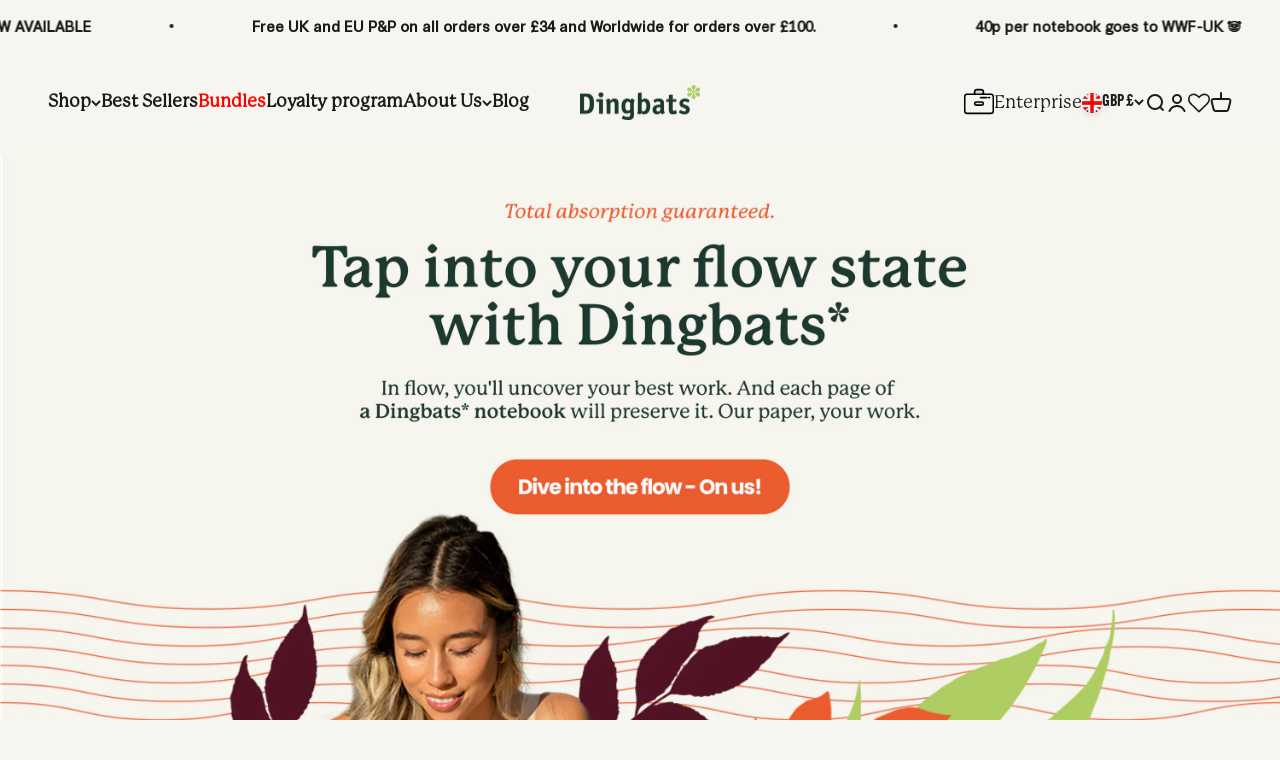

--- FILE ---
content_type: text/css
request_url: https://www.dingbats-notebooks.com/cdn/shop/t/88/assets/gem-page-99813326987.css?v=104177815836055591221696332336
body_size: 360
content:
#e-1696322077560 a{display:block}#e-1696322077560 .gf_image{width:100%;height:auto}@media (max-width: 767px){#e-1696322077560 .gf_image{height:auto!important;width:100%!important}}@media (max-width: 991px) and (min-width: 768px){#e-1696322077560 .gf_image{height:auto!important;width:100%!important}}@media (max-width: 1199px) and (min-width: 992px){#e-1696322077560 .gf_image{height:auto!important;width:100%!important}}@media (min-width: 1200px){#e-1696322077560 .gf_image{height:auto!important;width:100%!important}}@media (width: 767.2px){#e-1696322077560 .gf_image{height:auto!important;width:100%!important}}#e-1696322119304 a{display:block}#e-1696322119304 .gf_image{width:100%;height:auto}@media (max-width: 767px){#e-1696322119304 .gf_image{width:84%!important;height:auto!important}}@media (max-width: 991px) and (min-width: 768px){#e-1696322119304 .gf_image{width:84%!important;height:auto!important}}@media (max-width: 1199px) and (min-width: 992px){#e-1696322119304 .gf_image{width:84%!important;height:auto!important}}@media (min-width: 1200px){#e-1696322119304 .gf_image{width:84%!important;height:auto!important}}@media (width: 767.2px){#e-1696322119304 .gf_image{width:84%!important;height:auto!important}}#e-1696322159497 a{display:block}#e-1696322159497 .gf_image{width:100%;height:auto}@media (max-width: 767px){#e-1696322159497 .gf_image{width:100%!important;height:auto!important;padding-bottom:0!important}}@media (max-width: 991px) and (min-width: 768px){#e-1696322159497 .gf_image{width:100%!important;height:auto!important;padding-bottom:0!important}}@media (max-width: 1199px) and (min-width: 992px){#e-1696322159497 .gf_image{width:100%!important;height:auto!important;padding-bottom:0!important}}@media (min-width: 1200px){#e-1696322159497 .gf_image{width:100%!important;height:auto!important;padding-bottom:0!important}}@media (width: 767.2px){#e-1696322159497 .gf_image{width:100%!important;height:auto!important;padding-bottom:0!important}}#e-1696328671145 a{display:block}#e-1696328671145 .gf_image{width:100%;height:auto}@media (max-width: 767px){#e-1696328671145 .gf_image{width:100%!important;height:auto!important}}@media (max-width: 991px) and (min-width: 768px){#e-1696328671145 .gf_image{width:100%!important;height:auto!important}}@media (max-width: 1199px) and (min-width: 992px){#e-1696328671145 .gf_image{width:100%!important;height:auto!important}}@media (min-width: 1200px){#e-1696328671145 .gf_image{width:100%!important;height:auto!important}}@media (width: 767.2px){#e-1696328671145 .gf_image{width:100%!important;height:auto!important}}#e-1696322603100 a{display:block}#e-1696322603100 .gf_image{width:100%;height:auto}@media (max-width: 767px){#e-1696322603100 .gf_image{width:100%!important;height:auto!important}}@media (max-width: 991px) and (min-width: 768px){#e-1696322603100 .gf_image{width:100%!important;height:auto!important}}@media (max-width: 1199px) and (min-width: 992px){#e-1696322603100 .gf_image{width:100%!important;height:auto!important}}@media (min-width: 1200px){#e-1696322603100 .gf_image{width:100%!important;height:auto!important}}@media (width: 767.2px){#e-1696322603100 .gf_image{width:100%!important;height:auto!important}}#e-1696322932230 a{display:block}#e-1696322932230 .gf_image{width:100%;height:auto}@media (max-width: 767px){#e-1696322932230 .gf_image{width:60%!important;height:auto!important;border-style:solid!important;border-color:#1a1a1a1f!important;border-width:0px!important;border-top-width:0px!important;border-right-width:0px!important;border-bottom-width:0px!important;border-left-width:0px!important;padding-bottom:80px!important;padding-top:px!important}}@media (max-width: 991px) and (min-width: 768px){#e-1696322932230 .gf_image{width:60%!important;height:auto!important;border-style:solid!important;border-color:#1a1a1a1f!important;border-width:0px!important;border-top-width:0px!important;border-right-width:0px!important;border-bottom-width:0px!important;border-left-width:0px!important;padding-bottom:80px!important;padding-top:px!important}}@media (max-width: 1199px) and (min-width: 992px){#e-1696322932230 .gf_image{width:60%!important;height:auto!important;border-style:solid!important;border-color:#1a1a1a1f!important;border-width:0px!important;border-top-width:0px!important;border-right-width:0px!important;border-bottom-width:0px!important;border-left-width:0px!important;padding-bottom:80px!important;padding-top:px!important}}@media (min-width: 1200px){#e-1696322932230 .gf_image{width:60%!important;height:auto!important;border-style:solid!important;border-color:#1a1a1a1f!important;border-width:0px!important;border-top-width:0px!important;border-right-width:0px!important;border-bottom-width:0px!important;border-left-width:0px!important;padding-bottom:80px!important;padding-top:px!important}}@media (width: 767.2px){#e-1696322932230 .gf_image{width:60%!important;height:auto!important;border-style:solid!important;border-color:#1a1a1a1f!important;border-width:0px!important;border-top-width:0px!important;border-right-width:0px!important;border-bottom-width:0px!important;border-left-width:0px!important;padding-bottom:80px!important;padding-top:px!important}}#m-1696323129615{padding-top:30px;padding-bottom:30px}@media (max-width: 767px){#m-1696323129615{background-color:#adcd62!important;padding-top:0!important;padding-bottom:0!important;border-left-width:0px!important;border-right-width:0px!important;margin-left:100px!important;margin-right:100px!important;border-radius:20px!important}}@media (max-width: 991px) and (min-width: 768px){#m-1696323129615{background-color:#adcd62!important;padding-top:0!important;padding-bottom:0!important;border-left-width:0px!important;border-right-width:0px!important;margin-left:100px!important;margin-right:100px!important;border-radius:20px!important}}@media (max-width: 1199px) and (min-width: 992px){#m-1696323129615{background-color:#adcd62!important;padding-top:0!important;padding-bottom:0!important;border-left-width:0px!important;border-right-width:0px!important;margin-left:100px!important;margin-right:100px!important;border-radius:20px!important}}@media (min-width: 1200px){#m-1696323129615{background-color:#adcd62!important;padding-top:0!important;padding-bottom:0!important;border-left-width:0px!important;border-right-width:0px!important;margin-left:100px!important;margin-right:100px!important;border-radius:20px!important}}@media (width: 767.2px){#m-1696323129615{background-color:#adcd62!important;padding-top:0!important;padding-bottom:0!important;border-left-width:0px!important;border-right-width:0px!important;margin-left:100px!important;margin-right:100px!important;border-radius:20px!important}}#e-1696323129615-1 h1,#e-1696323129615-1 h2,#e-1696323129615-1 h3,#e-1696323129615-1 h4,#e-1696323129615-1 h5,#e-1696323129615-1 h6{text-align:inherit!important;margin:0!important;padding:0!important}#e-1696323129615-1 .text-edit ul{list-style:disc inside!important}#e-1696323129615-1 .text-edit ol{list-style:decimal inside!important}#e-1696323129615-1 .text-edit ul li,#e-1696323129615-1 .text-edit ol li{list-style:inherit!important}#e-1696323129615-1 .text-edit>p{font-size:inherit!important;font-family:inherit!important;text-align:inherit!important;color:inherit!important;margin:0!important;padding:0!important}#e-1696323129615-1 .text-edit font{font-size:inherit!important}@media (max-width: 767px){#e-1696323129615-1 .text-edit{font-size:18px!important;line-height:1.6em!important;letter-spacing:0px!important;font-family:P22 mackinac!important;color:#1a1a1a!important;text-transform:none!important;font-weight:400!important}}@media (max-width: 991px) and (min-width: 768px){#e-1696323129615-1 .text-edit{font-size:18px!important;line-height:1.6em!important;letter-spacing:0px!important;font-family:P22 mackinac!important;color:#1a1a1a!important;text-transform:none!important;font-weight:400!important}}@media (max-width: 1199px) and (min-width: 992px){#e-1696323129615-1 .text-edit{font-size:18px!important;line-height:1.6em!important;letter-spacing:0px!important;font-family:P22 mackinac!important;color:#1a1a1a!important;text-transform:none!important;font-weight:400!important}}@media (min-width: 1200px){#e-1696323129615-1 .text-edit{font-size:18px!important;line-height:1.6em!important;letter-spacing:0px!important;font-family:P22 mackinac!important;color:#1a1a1a!important;text-transform:none!important;font-weight:400!important}}@media (width: 767.2px){#e-1696323129615-1 .text-edit{font-size:18px!important;line-height:1.6em!important;letter-spacing:0px!important;font-family:P22 mackinac!important;color:#1a1a1a!important;text-transform:none!important;font-weight:400!important}}#e-1696323577871 h1,#e-1696323577871 h2,#e-1696323577871 h3,#e-1696323577871 h4,#e-1696323577871 h5,#e-1696323577871 h6{text-align:inherit!important;margin:0!important;padding:0!important}#e-1696323577871 .text-edit ul{list-style:disc inside!important}#e-1696323577871 .text-edit ol{list-style:decimal inside!important}#e-1696323577871 .text-edit ul li,#e-1696323577871 .text-edit ol li{list-style:inherit!important}#e-1696323577871 .text-edit>p{font-size:inherit!important;font-family:inherit!important;text-align:inherit!important;color:inherit!important;margin:0!important;padding:0!important}#e-1696323577871 .text-edit font{font-size:inherit!important}@media (max-width: 767px){#e-1696323577871 .text-edit{font-size:16px!important;line-height:1.6em!important;letter-spacing:0px!important;font-family:P22 mackinac!important;color:#1a1a1a!important;text-transform:none!important;font-weight:400!important;background-color:#0000!important}}@media (max-width: 991px) and (min-width: 768px){#e-1696323577871 .text-edit{font-size:16px!important;line-height:1.6em!important;letter-spacing:0px!important;font-family:P22 mackinac!important;color:#1a1a1a!important;text-transform:none!important;font-weight:400!important;background-color:#0000!important}}@media (max-width: 1199px) and (min-width: 992px){#e-1696323577871 .text-edit{font-size:16px!important;line-height:1.6em!important;letter-spacing:0px!important;font-family:P22 mackinac!important;color:#1a1a1a!important;text-transform:none!important;font-weight:400!important;background-color:#0000!important}}@media (min-width: 1200px){#e-1696323577871 .text-edit{font-size:16px!important;line-height:1.6em!important;letter-spacing:0px!important;font-family:P22 mackinac!important;color:#1a1a1a!important;text-transform:none!important;font-weight:400!important;background-color:#0000!important}}@media (width: 767.2px){#e-1696323577871 .text-edit{font-size:16px!important;line-height:1.6em!important;letter-spacing:0px!important;font-family:P22 mackinac!important;color:#1a1a1a!important;text-transform:none!important;font-weight:400!important;background-color:#0000!important}}#e-1696323129615-2 h1,#e-1696323129615-2 h2,#e-1696323129615-2 h3,#e-1696323129615-2 h4,#e-1696323129615-2 h5,#e-1696323129615-2 h6{text-align:inherit!important;margin:0!important;padding:0!important}#e-1696323129615-2 .text-edit ul{list-style:disc inside!important}#e-1696323129615-2 .text-edit ol{list-style:decimal inside!important}#e-1696323129615-2 .text-edit ul li,#e-1696323129615-2 .text-edit ol li{list-style:inherit!important}#e-1696323129615-2 .text-edit>p{font-size:inherit!important;font-family:inherit!important;text-align:inherit!important;color:inherit!important;margin:0!important;padding:0!important}#e-1696323129615-2 .text-edit font{font-size:inherit!important}@media (max-width: 767px){#e-1696323129615-2 .text-edit{font-size:18px!important;line-height:1.6em!important;letter-spacing:0px!important;font-family:P22 mackinac!important;color:#1a1a1a!important;text-transform:none!important;font-weight:400!important}}@media (max-width: 991px) and (min-width: 768px){#e-1696323129615-2 .text-edit{font-size:18px!important;line-height:1.6em!important;letter-spacing:0px!important;font-family:P22 mackinac!important;color:#1a1a1a!important;text-transform:none!important;font-weight:400!important}}@media (max-width: 1199px) and (min-width: 992px){#e-1696323129615-2 .text-edit{font-size:18px!important;line-height:1.6em!important;letter-spacing:0px!important;font-family:P22 mackinac!important;color:#1a1a1a!important;text-transform:none!important;font-weight:400!important}}@media (min-width: 1200px){#e-1696323129615-2 .text-edit{font-size:18px!important;line-height:1.6em!important;letter-spacing:0px!important;font-family:P22 mackinac!important;color:#1a1a1a!important;text-transform:none!important;font-weight:400!important}}@media (width: 767.2px){#e-1696323129615-2 .text-edit{font-size:18px!important;line-height:1.6em!important;letter-spacing:0px!important;font-family:P22 mackinac!important;color:#1a1a1a!important;text-transform:none!important;font-weight:400!important}}#e-1696323874721 h1,#e-1696323874721 h2,#e-1696323874721 h3,#e-1696323874721 h4,#e-1696323874721 h5,#e-1696323874721 h6{text-align:inherit!important;margin:0!important;padding:0!important}#e-1696323874721 .text-edit ul{list-style:disc inside!important}#e-1696323874721 .text-edit ol{list-style:decimal inside!important}#e-1696323874721 .text-edit ul li,#e-1696323874721 .text-edit ol li{list-style:inherit!important}#e-1696323874721 .text-edit>p{font-size:inherit!important;font-family:inherit!important;text-align:inherit!important;color:inherit!important;margin:0!important;padding:0!important}#e-1696323874721 .text-edit font{font-size:inherit!important}@media (max-width: 767px){#e-1696323874721 .text-edit{font-size:16px!important;line-height:1.6em!important;letter-spacing:0px!important;font-family:P22 mackinac!important;color:#1a1a1a!important;text-transform:none!important;font-weight:400!important;background-color:#0000!important}}@media (max-width: 991px) and (min-width: 768px){#e-1696323874721 .text-edit{font-size:16px!important;line-height:1.6em!important;letter-spacing:0px!important;font-family:P22 mackinac!important;color:#1a1a1a!important;text-transform:none!important;font-weight:400!important;background-color:#0000!important}}@media (max-width: 1199px) and (min-width: 992px){#e-1696323874721 .text-edit{font-size:16px!important;line-height:1.6em!important;letter-spacing:0px!important;font-family:P22 mackinac!important;color:#1a1a1a!important;text-transform:none!important;font-weight:400!important;background-color:#0000!important}}@media (min-width: 1200px){#e-1696323874721 .text-edit{font-size:16px!important;line-height:1.6em!important;letter-spacing:0px!important;font-family:P22 mackinac!important;color:#1a1a1a!important;text-transform:none!important;font-weight:400!important;background-color:#0000!important}}@media (width: 767.2px){#e-1696323874721 .text-edit{font-size:16px!important;line-height:1.6em!important;letter-spacing:0px!important;font-family:P22 mackinac!important;color:#1a1a1a!important;text-transform:none!important;font-weight:400!important;background-color:#0000!important}}#e-1696323129615-3 h1,#e-1696323129615-3 h2,#e-1696323129615-3 h3,#e-1696323129615-3 h4,#e-1696323129615-3 h5,#e-1696323129615-3 h6{text-align:inherit!important;margin:0!important;padding:0!important}#e-1696323129615-3 .text-edit ul{list-style:disc inside!important}#e-1696323129615-3 .text-edit ol{list-style:decimal inside!important}#e-1696323129615-3 .text-edit ul li,#e-1696323129615-3 .text-edit ol li{list-style:inherit!important}#e-1696323129615-3 .text-edit>p{font-size:inherit!important;font-family:inherit!important;text-align:inherit!important;color:inherit!important;margin:0!important;padding:0!important}#e-1696323129615-3 .text-edit font{font-size:inherit!important}@media (max-width: 767px){#e-1696323129615-3 .text-edit{font-size:18px!important;line-height:1.6em!important;letter-spacing:0px!important;font-family:P22 mackinac!important;color:#1a1a1a!important;text-transform:none!important;font-weight:400!important}}@media (max-width: 991px) and (min-width: 768px){#e-1696323129615-3 .text-edit{font-size:18px!important;line-height:1.6em!important;letter-spacing:0px!important;font-family:P22 mackinac!important;color:#1a1a1a!important;text-transform:none!important;font-weight:400!important}}@media (max-width: 1199px) and (min-width: 992px){#e-1696323129615-3 .text-edit{font-size:18px!important;line-height:1.6em!important;letter-spacing:0px!important;font-family:P22 mackinac!important;color:#1a1a1a!important;text-transform:none!important;font-weight:400!important}}@media (min-width: 1200px){#e-1696323129615-3 .text-edit{font-size:18px!important;line-height:1.6em!important;letter-spacing:0px!important;font-family:P22 mackinac!important;color:#1a1a1a!important;text-transform:none!important;font-weight:400!important}}@media (width: 767.2px){#e-1696323129615-3 .text-edit{font-size:18px!important;line-height:1.6em!important;letter-spacing:0px!important;font-family:P22 mackinac!important;color:#1a1a1a!important;text-transform:none!important;font-weight:400!important}}#e-1696323916545 h1,#e-1696323916545 h2,#e-1696323916545 h3,#e-1696323916545 h4,#e-1696323916545 h5,#e-1696323916545 h6{text-align:inherit!important;margin:0!important;padding:0!important}#e-1696323916545 .text-edit ul{list-style:disc inside!important}#e-1696323916545 .text-edit ol{list-style:decimal inside!important}#e-1696323916545 .text-edit ul li,#e-1696323916545 .text-edit ol li{list-style:inherit!important}#e-1696323916545 .text-edit>p{font-size:inherit!important;font-family:inherit!important;text-align:inherit!important;color:inherit!important;margin:0!important;padding:0!important}#e-1696323916545 .text-edit font{font-size:inherit!important}@media (max-width: 767px){#e-1696323916545 .text-edit{font-size:16px!important;line-height:1.6em!important;letter-spacing:0px!important;color:#1a1a1a!important;text-transform:none!important;font-weight:400!important;font-family:P22 mackinac!important;background-color:#0000!important}}@media (max-width: 991px) and (min-width: 768px){#e-1696323916545 .text-edit{font-size:16px!important;line-height:1.6em!important;letter-spacing:0px!important;color:#1a1a1a!important;text-transform:none!important;font-weight:400!important;font-family:P22 mackinac!important;background-color:#0000!important}}@media (max-width: 1199px) and (min-width: 992px){#e-1696323916545 .text-edit{font-size:16px!important;line-height:1.6em!important;letter-spacing:0px!important;color:#1a1a1a!important;text-transform:none!important;font-weight:400!important;font-family:P22 mackinac!important;background-color:#0000!important}}@media (min-width: 1200px){#e-1696323916545 .text-edit{font-size:16px!important;line-height:1.6em!important;letter-spacing:0px!important;color:#1a1a1a!important;text-transform:none!important;font-weight:400!important;font-family:P22 mackinac!important;background-color:#0000!important}}@media (width: 767.2px){#e-1696323916545 .text-edit{font-size:16px!important;line-height:1.6em!important;letter-spacing:0px!important;color:#1a1a1a!important;text-transform:none!important;font-weight:400!important;font-family:P22 mackinac!important;background-color:#0000!important}}#e-1696323268671 h1,#e-1696323268671 h2,#e-1696323268671 h3,#e-1696323268671 h4,#e-1696323268671 h5,#e-1696323268671 h6{text-align:inherit!important;margin:0!important;padding:0!important}#e-1696323268671 .text-edit ul{list-style:disc inside!important}#e-1696323268671 .text-edit ol{list-style:decimal inside!important}#e-1696323268671 .text-edit ul li,#e-1696323268671 .text-edit ol li{list-style:inherit!important}#e-1696323268671 .text-edit>p{font-size:inherit!important;font-family:inherit!important;text-align:inherit!important;color:inherit!important;margin:0!important;padding:0!important}#e-1696323268671 .text-edit font{font-size:inherit!important}@media (max-width: 767px){#e-1696323268671 .text-edit{font-size:18px!important;line-height:1.6em!important;letter-spacing:0px!important;font-family:P22 mackinac!important;color:#1a1a1a!important;text-transform:none!important;font-weight:400!important}}@media (max-width: 991px) and (min-width: 768px){#e-1696323268671 .text-edit{font-size:18px!important;line-height:1.6em!important;letter-spacing:0px!important;font-family:P22 mackinac!important;color:#1a1a1a!important;text-transform:none!important;font-weight:400!important}}@media (max-width: 1199px) and (min-width: 992px){#e-1696323268671 .text-edit{font-size:18px!important;line-height:1.6em!important;letter-spacing:0px!important;font-family:P22 mackinac!important;color:#1a1a1a!important;text-transform:none!important;font-weight:400!important}}@media (min-width: 1200px){#e-1696323268671 .text-edit{font-size:18px!important;line-height:1.6em!important;letter-spacing:0px!important;font-family:P22 mackinac!important;color:#1a1a1a!important;text-transform:none!important;font-weight:400!important}}@media (width: 767.2px){#e-1696323268671 .text-edit{font-size:18px!important;line-height:1.6em!important;letter-spacing:0px!important;font-family:P22 mackinac!important;color:#1a1a1a!important;text-transform:none!important;font-weight:400!important}}#e-1696323954731 h1,#e-1696323954731 h2,#e-1696323954731 h3,#e-1696323954731 h4,#e-1696323954731 h5,#e-1696323954731 h6{text-align:inherit!important;margin:0!important;padding:0!important}#e-1696323954731 .text-edit ul{list-style:disc inside!important}#e-1696323954731 .text-edit ol{list-style:decimal inside!important}#e-1696323954731 .text-edit ul li,#e-1696323954731 .text-edit ol li{list-style:inherit!important}#e-1696323954731 .text-edit>p{font-size:inherit!important;font-family:inherit!important;text-align:inherit!important;color:inherit!important;margin:0!important;padding:0!important}#e-1696323954731 .text-edit font{font-size:inherit!important}@media (max-width: 767px){#e-1696323954731 .text-edit{font-size:16px!important;line-height:1.6em!important;letter-spacing:0px!important;font-family:P22 mackinac!important;color:#1a1a1a!important;text-transform:none!important;font-weight:400!important;background-color:#0000!important}}@media (max-width: 991px) and (min-width: 768px){#e-1696323954731 .text-edit{font-size:16px!important;line-height:1.6em!important;letter-spacing:0px!important;font-family:P22 mackinac!important;color:#1a1a1a!important;text-transform:none!important;font-weight:400!important;background-color:#0000!important}}@media (max-width: 1199px) and (min-width: 992px){#e-1696323954731 .text-edit{font-size:16px!important;line-height:1.6em!important;letter-spacing:0px!important;font-family:P22 mackinac!important;color:#1a1a1a!important;text-transform:none!important;font-weight:400!important;background-color:#0000!important}}@media (min-width: 1200px){#e-1696323954731 .text-edit{font-size:16px!important;line-height:1.6em!important;letter-spacing:0px!important;font-family:P22 mackinac!important;color:#1a1a1a!important;text-transform:none!important;font-weight:400!important;background-color:#0000!important}}@media (width: 767.2px){#e-1696323954731 .text-edit{font-size:16px!important;line-height:1.6em!important;letter-spacing:0px!important;font-family:P22 mackinac!important;color:#1a1a1a!important;text-transform:none!important;font-weight:400!important;background-color:#0000!important}}#e-1696323267364 h1,#e-1696323267364 h2,#e-1696323267364 h3,#e-1696323267364 h4,#e-1696323267364 h5,#e-1696323267364 h6{text-align:inherit!important;margin:0!important;padding:0!important}#e-1696323267364 .text-edit ul{list-style:disc inside!important}#e-1696323267364 .text-edit ol{list-style:decimal inside!important}#e-1696323267364 .text-edit ul li,#e-1696323267364 .text-edit ol li{list-style:inherit!important}#e-1696323267364 .text-edit>p{font-size:inherit!important;font-family:inherit!important;text-align:inherit!important;color:inherit!important;margin:0!important;padding:0!important}#e-1696323267364 .text-edit font{font-size:inherit!important}@media (max-width: 767px){#e-1696323267364 .text-edit{font-size:18px!important;line-height:1.6em!important;letter-spacing:0px!important;font-family:P22 mackinac!important;color:#1a1a1a!important;text-transform:none!important;font-weight:400!important}}@media (max-width: 991px) and (min-width: 768px){#e-1696323267364 .text-edit{font-size:18px!important;line-height:1.6em!important;letter-spacing:0px!important;font-family:P22 mackinac!important;color:#1a1a1a!important;text-transform:none!important;font-weight:400!important}}@media (max-width: 1199px) and (min-width: 992px){#e-1696323267364 .text-edit{font-size:18px!important;line-height:1.6em!important;letter-spacing:0px!important;font-family:P22 mackinac!important;color:#1a1a1a!important;text-transform:none!important;font-weight:400!important}}@media (min-width: 1200px){#e-1696323267364 .text-edit{font-size:18px!important;line-height:1.6em!important;letter-spacing:0px!important;font-family:P22 mackinac!important;color:#1a1a1a!important;text-transform:none!important;font-weight:400!important}}@media (width: 767.2px){#e-1696323267364 .text-edit{font-size:18px!important;line-height:1.6em!important;letter-spacing:0px!important;font-family:P22 mackinac!important;color:#1a1a1a!important;text-transform:none!important;font-weight:400!important}}#e-1696324026349 h1,#e-1696324026349 h2,#e-1696324026349 h3,#e-1696324026349 h4,#e-1696324026349 h5,#e-1696324026349 h6{text-align:inherit!important;margin:0!important;padding:0!important}#e-1696324026349 .text-edit ul{list-style:disc inside!important}#e-1696324026349 .text-edit ol{list-style:decimal inside!important}#e-1696324026349 .text-edit ul li,#e-1696324026349 .text-edit ol li{list-style:inherit!important}#e-1696324026349 .text-edit>p{font-size:inherit!important;font-family:inherit!important;text-align:inherit!important;color:inherit!important;margin:0!important;padding:0!important}#e-1696324026349 .text-edit font{font-size:inherit!important}@media (max-width: 767px){#e-1696324026349 .text-edit{font-size:16px!important;line-height:1.6em!important;letter-spacing:0px!important;color:#1a1a1a!important;text-transform:none!important;font-weight:400!important;font-family:P22 mackinac!important;background-color:transparent!important}}@media (max-width: 991px) and (min-width: 768px){#e-1696324026349 .text-edit{font-size:16px!important;line-height:1.6em!important;letter-spacing:0px!important;color:#1a1a1a!important;text-transform:none!important;font-weight:400!important;font-family:P22 mackinac!important;background-color:transparent!important}}@media (max-width: 1199px) and (min-width: 992px){#e-1696324026349 .text-edit{font-size:16px!important;line-height:1.6em!important;letter-spacing:0px!important;color:#1a1a1a!important;text-transform:none!important;font-weight:400!important;font-family:P22 mackinac!important;background-color:transparent!important}}@media (min-width: 1200px){#e-1696324026349 .text-edit{font-size:16px!important;line-height:1.6em!important;letter-spacing:0px!important;color:#1a1a1a!important;text-transform:none!important;font-weight:400!important;font-family:P22 mackinac!important;background-color:transparent!important}}@media (width: 767.2px){#e-1696324026349 .text-edit{font-size:16px!important;line-height:1.6em!important;letter-spacing:0px!important;color:#1a1a1a!important;text-transform:none!important;font-weight:400!important;font-family:P22 mackinac!important;background-color:transparent!important}}
/*# sourceMappingURL=/cdn/shop/t/88/assets/gem-page-99813326987.css.map?v=104177815836055591221696332336 */
